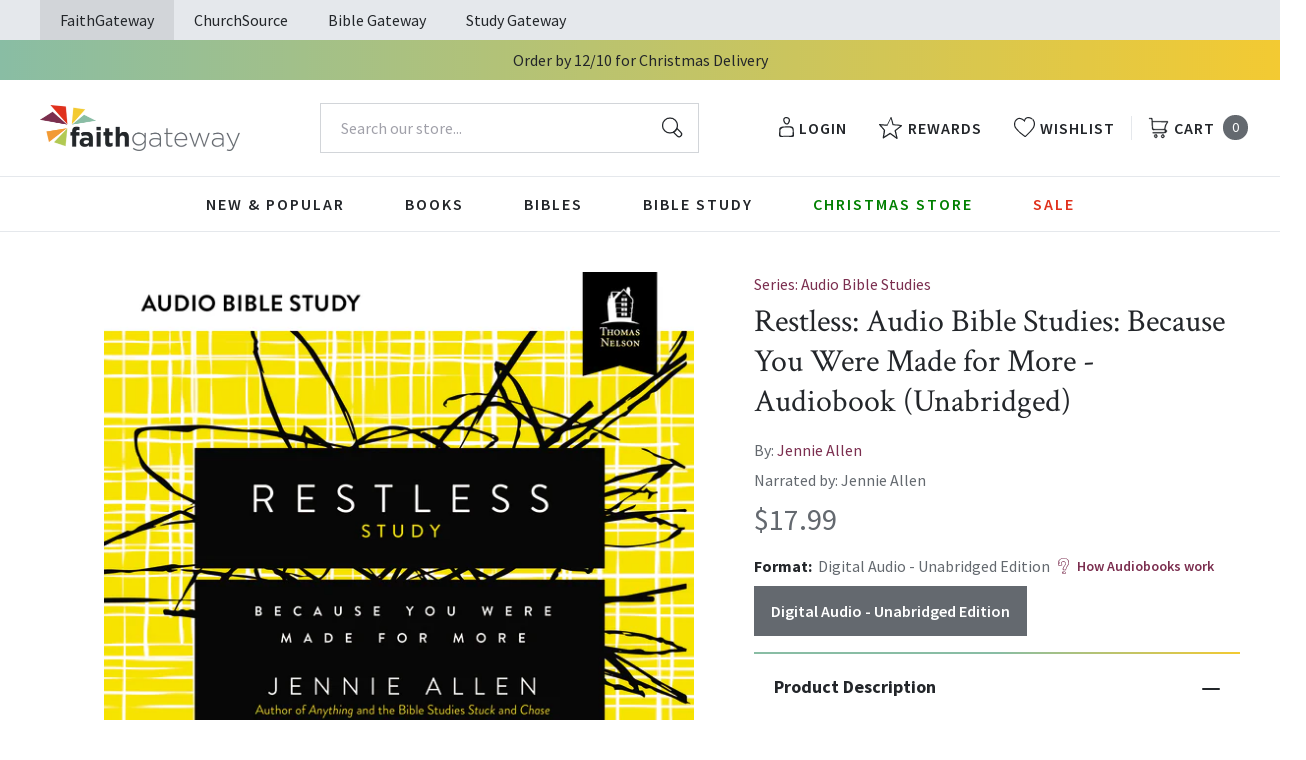

--- FILE ---
content_type: text/html; charset=utf-8
request_url: https://faithgateway.com/products/restless-audio-bible-studies-because-you-were-made-for-more-audiobook-unabridged?view=json
body_size: 2706
content:


{
  "available": false,
  "collections": [{"id":82461786223,"handle":"all-products","title":"All Products","updated_at":"2025-12-09T01:15:25-06:00","body_html":"","published_at":"2018-10-02T13:24:23-05:00","sort_order":"best-selling","template_suffix":null,"disjunctive":false,"rules":[{"column":"variant_price","relation":"greater_than","condition":"0.00"}],"published_scope":"web"},{"id":82463883375,"handle":"bible-studies","title":"Bible Studies","updated_at":"2025-12-08T23:36:03-06:00","body_html":"","published_at":"2018-10-02T13:29:38-05:00","sort_order":"best-selling","template_suffix":"","disjunctive":true,"rules":[{"column":"tag","relation":"equals","condition":"FG-Bible Studies"},{"column":"tag","relation":"equals","condition":"Pub Group: HarperChristian Resources"}],"published_scope":"web"},{"id":82463981679,"handle":"bible-study","title":"Bible Study Resources","updated_at":"2025-12-09T01:15:23-06:00","body_html":"","published_at":"2018-10-02T13:29:41-05:00","sort_order":"best-selling","template_suffix":"","disjunctive":true,"rules":[{"column":"tag","relation":"equals","condition":"FG-Bible Study"},{"column":"tag","relation":"equals","condition":"FG-By Topic"},{"column":"tag","relation":"equals","condition":"FG-Pre-Marital \u0026 Marriage"},{"column":"tag","relation":"equals","condition":"FG-Counseling \u0026 Recovery"},{"column":"tag","relation":"equals","condition":"FG-Family"},{"column":"tag","relation":"equals","condition":"FG-Seasonal"},{"column":"tag","relation":"equals","condition":"FG-Youth \u0026 Teen"},{"column":"tag","relation":"equals","condition":"FG-Men's Studies"},{"column":"tag","relation":"equals","condition":"FG-Women's Studies"},{"column":"tag","relation":"equals","condition":"FG-Spiritual Growth"},{"column":"tag","relation":"equals","condition":"FG-Prayer"},{"column":"tag","relation":"equals","condition":"FG-By Type"},{"column":"tag","relation":"equals","condition":"FG-Video Bible Studies"},{"column":"tag","relation":"equals","condition":"FG-Church Campaigns"},{"column":"tag","relation":"equals","condition":"FG-Commentaries"}],"published_scope":"web"},{"id":82466701423,"handle":"jennie-allen","title":"Jennie Allen","updated_at":"2025-12-08T06:01:46-06:00","body_html":"","published_at":"2018-10-02T13:31:38-05:00","sort_order":"created-desc","template_suffix":"shogun","disjunctive":false,"rules":[{"column":"vendor","relation":"contains","condition":"Jennie Allen"}],"published_scope":"global"},{"id":95079628911,"handle":"restless","title":"Restless by Jennie Allen","updated_at":"2025-11-15T06:01:26-06:00","body_html":"\u003cdiv style=\"text-align: center;\"\u003e\n\u003cdiv style=\"max-width: 560px; margin: auto; display: block;\"\u003e\u003ciframe width=\"560\" height=\"315\" src=\"https:\/\/www.youtube.com\/embed\/1lNmUNFZouo\" frameborder=\"0\" allow=\"autoplay; encrypted-media\" allowfullscreen=\"\"\u003e\u003c\/iframe\u003e\u003c\/div\u003e\n\u003c\/div\u003e","published_at":"2019-04-01T20:34:47-05:00","sort_order":"manual","template_suffix":"","disjunctive":false,"rules":[{"column":"title","relation":"contains","condition":"restless"},{"column":"vendor","relation":"contains","condition":"jennie allen"}],"published_scope":"global"}],
  "compare_at_price_max": 1799,
  "compare_at_price_min": 1799,
  "compare_at_price_varies": false,
  "description": "\u003cp\u003e\u003cstrong\u003eDo you feel like you're just waiting to find your purpose? Do you want to live like you were made for more?\u003c\/strong\u003e\u003c\/p\u003e\n\u003cp\u003eIn \u003cem\u003eRestless\u003c\/em\u003e, an 8-session audio Bible study, Bible study teacher and author Jennie Allen helps you discover a practical plan to identify the threads of your life and how to intentionally weave them together for God's glory and purposes.\u003c\/p\u003e\n\u003cp\u003e\u003cem\u003eRestless \u003c\/em\u003eexplores this important question: \"Do I matter?\" And Jennie asks, \"We live with lots of things, lots of people...but do we live for something?\"\u003c\/p\u003e\n\u003cp\u003eUsing the story of Joseph, Jennie explains how his suffering, gifts, story, and relationships fit into the greater story of God-and how our stories can do the same. Then she also introduces \u003cstrong\u003eThreads\u003c\/strong\u003e—a tool to help you see your own personal story and to uncover and understand the raw materials God has given you to use for his glory and purpose while on this planet.\u003c\/p\u003e\n\u003cp\u003e______________\u003c\/p\u003e\n\u003cp\u003e\u003cstrong\u003eThe Audio Bible Study series provides a unique learning experience.\u003c\/strong\u003e Instead of sitting down to watch a video teaching for Bible study, listen to the same quality Bible study content on the go! Whether you listen on your commute, while walking outside, or over a lunch break, you can access high-quality audio Bible studies wherever you are. Get the most out of the teaching by diving into the accompanying study guide (sold separately) to walk through reflection questions and individual Bible study to go deeper.\u003c\/p\u003e",
  "featured_image": "\/\/faithgateway.com\/cdn\/shop\/products\/9780310122678.jpg?v=1762451490",
  "featured_media": {"alt":"9780310122678","id":21648980246664,"position":1,"preview_image":{"aspect_ratio":1.0,"height":600,"width":600,"src":"\/\/faithgateway.com\/cdn\/shop\/products\/9780310122678.jpg?v=1762451490"},"aspect_ratio":1.0,"height":600,"media_type":"image","src":"\/\/faithgateway.com\/cdn\/shop\/products\/9780310122678.jpg?v=1762451490","width":600},
  "first_available_variant": null,
  "handle": "restless-audio-bible-studies-because-you-were-made-for-more-audiobook-unabridged",
  "has_only_default_variant": false,
  "id": 5238840131720,
  "images": ["\/\/faithgateway.com\/cdn\/shop\/products\/9780310122678.jpg?v=1762451490"],
  "options": ["Format"],
  "options_with_values": [{"name":"Format","position":1,"values":["Digital Audio - Unabridged Edition"]}],
  "price": 1799,
  "price_max": 1799,
  "price_min": 1799,
  "price_varies": false,
  "selected_variant": null,
  "selected_or_first_available_variant": {"id":34712357535880,"title":"Digital Audio - Unabridged Edition","option1":"Digital Audio - Unabridged Edition","option2":null,"option3":null,"sku":"9780310122678","requires_shipping":false,"taxable":true,"featured_image":{"id":29397897347208,"product_id":5238840131720,"position":1,"created_at":"2022-02-09T15:37:45-06:00","updated_at":"2025-11-06T11:51:30-06:00","alt":"9780310122678","width":600,"height":600,"src":"\/\/faithgateway.com\/cdn\/shop\/products\/9780310122678.jpg?v=1762451490","variant_ids":[34712357535880]},"available":false,"name":"Restless: Audio Bible Studies: Because You Were Made for More - Audiobook (Unabridged) - Digital Audio - Unabridged Edition","public_title":"Digital Audio - Unabridged Edition","options":["Digital Audio - Unabridged Edition"],"price":1799,"weight":0,"compare_at_price":1799,"inventory_management":"shopify","barcode":"9780310122678","featured_media":{"alt":"9780310122678","id":21648980246664,"position":1,"preview_image":{"aspect_ratio":1.0,"height":600,"width":600,"src":"\/\/faithgateway.com\/cdn\/shop\/products\/9780310122678.jpg?v=1762451490"}},"requires_selling_plan":false,"selling_plan_allocations":[],"quantity_rule":{"min":1,"max":null,"increment":1}},
  "tags": ["Age Range: Adult","algolia-ignore","Audio Download","Author: Jennie Allen","Digital Audio - Unabridged Edition","English","FG-Bible Study","HarperChristian Resources","Pub Group: HarperChristian Resources","REL006700","REL006840","REL012140","Series: Audio Bible Studies"],
  "title": "Restless: Audio Bible Studies: Because You Were Made for More - Audiobook (Unabridged)",
  "type": "Digital Audio - Unabridged Edition",
  "url": "\/products\/restless-audio-bible-studies-because-you-were-made-for-more-audiobook-unabridged",
  "isbn10": null,
  "variants": [{
        "available": false,
        "compare_at_price": 1799,
        "id": 34712357535880,
        "image": "\/\/faithgateway.com\/cdn\/shop\/products\/9780310122678.jpg?v=1762451490",
        "inventory_quantity": 0,
        "option1": "Digital Audio - Unabridged Edition",
        "option2": null,
        "option3": null,
        "options": ["Digital Audio - Unabridged Edition"],
        "price": 1799,
        "requires_shipping": false,
        "selected": false,
        "title": "Digital Audio - Unabridged Edition",
        "url": "\/products\/restless-audio-bible-studies-because-you-were-made-for-more-audiobook-unabridged?variant=34712357535880",
        "sku": "9780310122678",
        "barcode": "9780310122678","metafields": {
          "digital": "Audiobook",
          "publish_date": "11\/03\/2020",
          "promo": false,
          "contributor": "Jennie Allen","narrators": "Jennie Allen",
          "contributor_bio_short": "\u0026lt;p\u0026gt;Jennie Allen is a Bible teacher, author, podcast host, and visionary leader. As the founder of IF:Gathering and Gather25, a vision to mobilize the global Church, Jennie has devoted her life to disciple a generation to see revival across the globe. She has written three New York Times bestsellers, Untangle Your Emotions, Find Your People, and Get Out of Your Head, inspiring millions to experience freedom in Christ and connection with others. Jennie holds a master’s degree in biblical studies from Dallas Theological Seminary and lives in Dallas, Texas, with her husband, Zac, and their four children.\u0026lt;\/p\u0026gt;\n\u0026lt;p\u0026gt;Connect with Jennie at www.jennieallen.com, on Instagram @jennieallen, or listen at The Jennie Allen Podcast.\u0026lt;\/p\u0026gt;",
          "publishdate": "11\/03\/2020",
          "publisher": "HarperChristian Resources",
          "series": "Audio Bible Studies",
          "features_and_benefits": false,
          "format": "Digital Audio - Unabridged Edition",
          "language": "English", 
          "variant_description": "\u003cp\u003e\u003cstrong\u003eDo you feel like you're just waiting to find your purpose? Do you want to live like you were made for more?\u003c\/strong\u003e\u003c\/p\u003e\n\u003cp\u003eIn\u0026#x00A0;\u003cem\u003eRestless\u003c\/em\u003e, an 8-session audio Bible study, Bible study teacher and author Jennie Allen helps you discover a practical plan to identify the threads of your life and how to intentionally weave them together for God's glory and purposes.\u003c\/p\u003e\n\u003cp\u003e\u003cem\u003eRestless\u0026#x00A0;\u003c\/em\u003eexplores this important question: \"Do I matter?\" And Jennie asks, \"We live\u0026#x00A0;with\u0026#x00A0;lots of things, lots of people...but do we live\u0026#x00A0;for\u0026#x00A0;something?\"\u003c\/p\u003e\n\u003cp\u003eUsing the story of Joseph, Jennie explains how his suffering, gifts, story, and relationships fit into the greater story of God-and how our stories can do the same. Then she also introduces \u003cstrong\u003eThreads\u003c\/strong\u003e\u0026#x2014;a tool to help you see your own personal story and to uncover and understand the raw materials God has given you to use for his glory and purpose while on this planet.\u003c\/p\u003e\n\u003cp\u003e______________\u003c\/p\u003e\n\u003cp\u003e\u003cstrong\u003eThe Audio Bible Study series provides a unique learning experience.\u003c\/strong\u003e Instead of sitting down to watch a video teaching for Bible study, listen to the same quality Bible study content on the go! Whether you listen on your commute, while walking outside, or over a lunch break, you can access high-quality audio Bible studies wherever you are. Get the most out of the teaching by diving into the accompanying study guide (sold separately) to walk through reflection questions and individual Bible study to go deeper.\u003c\/p\u003e",
          "variant_description_short": false,
          "isbn13": null,
          "ebook_isbn": null,"case_qty": "1",
          "lengthunit": "Running Time",
          "length": "02:47:00",
          "pointsize": null,
          "bulk_pricing_message": "",
          "case_variant_link": null
        }
      }
      
]
}